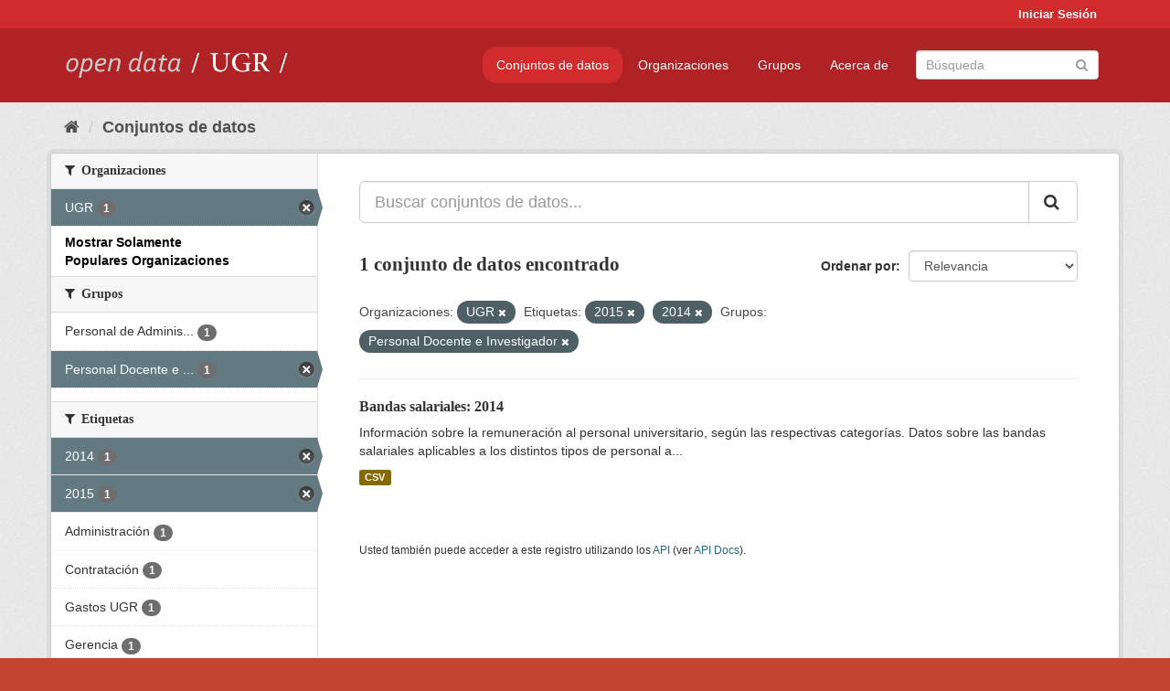

--- FILE ---
content_type: text/html; charset=utf-8
request_url: https://opendata.ugr.es/dataset/?organization=universidad-granada&_organization_limit=0&tags=2015&_license_id_limit=0&groups=claustro&tags=2014
body_size: 7405
content:
<!DOCTYPE html>
<!--[if IE 9]> <html lang="es" class="ie9"> <![endif]-->
<!--[if gt IE 8]><!--> <html lang="es"> <!--<![endif]-->
  <head>
    <meta charset="utf-8" />
      <meta name="generator" content="ckan 2.9.5" />
      <meta name="viewport" content="width=device-width, initial-scale=1.0">
    <title>Conjunto de datos - OpenData UGR</title>

    
    
    <link rel="shortcut icon" href="/base/images/faviconUGR.ico" />
    
    
        <link rel="alternate" type="text/n3" href="https://opendata.ugr.es/catalog.n3"/>
        <link rel="alternate" type="text/ttl" href="https://opendata.ugr.es/catalog.ttl"/>
        <link rel="alternate" type="application/rdf+xml" href="https://opendata.ugr.es/catalog.xml"/>
        <link rel="alternate" type="application/ld+json" href="https://opendata.ugr.es/catalog.jsonld"/>
    

    
      
      
      
      
    

    
    



    
      
      
    

    
    <link href="/webassets/base/eb9793eb_red.css" rel="stylesheet"/>
<link href="/webassets/ckanext-harvest/c95a0af2_harvest_css.css" rel="stylesheet"/><style>
                .site-footer  {
  #background-color: #842f22;
background-color: #d12b2e;
}
.account-masthead {
background: #d12b2e;
}




.masthead {
background: #af2326;
}

.account-masthead .account ul li a{
  
  color: white;
}


/*
#Para la imagen de fondo
#.hero{
#background: url("https://p1.pxfuel.com/preview/401/157/184/alhambra-spain-granada-window.jpg");
#}
*/

/* --> BIUSCADOR DE INICIO */
.homepage .module-search .module-content {
background-color: #d12b2e;

}


.homepage .module-search .tags {
background-color: #af2326;

}



. main-navigation-toggle a:hover {
  font-size:20px;
}




#main-navigation-toggle a:active{

 background: #d12b2e;
}

#main-navigation-toggle a:hover {
  
  /* font-size: 150%; */
  background: #d12b2e;
  
}

.account-masthead .account ul li a:hover {
    
    background-color: #af2326;
    
}

/* lineas del menu de configuracion, ajustes, logout */
.account-masthead .account ul li {
  
  border-left: none;
  
}

.account-masthead .account ul .active {
  
  background-color: black;
}

masthead .navigation .nav-pills li a:hover, .masthead .navigation .nav-pills li a:focus, .masthead .navigation .nav-pills li.active a{
  
 background: #d12b2e;
  
}
    
.btn-primary {
  
  background: #4d4c4d;
  border-color: #4d4c4d;
}


/* Color rojo oscuro de la franja superior al footer */
.homepage div:nth-child(3){
  
  background-color:  #af2326;
}


/* Color del gris de fondo */
.hero{
  
  /*! background: 
    
    url("https://p1.pxfuel.com/preview/16/472/53/wall-stones-marble-texture.jpg"); */
    /*
    url("https://p1.pxfuel.com/preview/688/816/856/pattern-texture-grey-brick-wall-model.jpg") repeat repeat;
    */
  /*! background-size: contain; */

  background-color: #dddddd;
background-image: None;
  
}

.homepage .row1{

  background:
     url("../../base/images/logo-ugr-blanco-transparente-sin-letras-rotado.svg");
  
  background-size: 190%;
  overflow: scroll;
  resize: both;


  background-position-y: 400px;
  background-position-x: -800px
  

}


h1, h2, h3, h4 {

font-size: 21px;
/*font-style: italic;*/
font-family: initial;

}

/* Imagenes de dcat, sparql, y estadisticas */
.hero .container div a img{
  
  max-width: 70%;
  
  
}
   

.hero .container div p {
  
  display: inline-block; 
  max-width: 49%;
  
}

.hero .container div p:nth-child(2){
  
  
  display:inline
   
}

.hero .container div p:nth-child(3){
 
  display: inline;  
  
  
}

.hero .container div p:nth-child(5){
  
  
  float: right;
  margin-top: 7%;
}

.hero .container div p:nth-child(8){
  
  
 
  float: right;
  
}


.hero .container div p:nth-child(8) img{
  
 
  float: right;
  
}



.hero .container div p:nth-child(13){
  
  
  float: right;
  margin-top: 8%
}



.hero .container div p:nth-child(15){
  
  
display: inline;  
  
  
}

.hero .container .module-content div h2{
  
  background-color: #dddddd;
  text-align: center
  
}

.hero .container div h1{
  
  text-align: center;
  
}


/* Cajas redondeadas ---------------> */
.hero .container .col-md-6.col2 .module-content.box {
  
  height: 100%;
  width: 100%;
  margin-top: 10px;
  border-top-left-radius: 30px;
  border-top-right-radius: 30px;
  border-bottom-right-radius: 30px;
  border-bottom-left-radius: 30px;
  
}


.homepage .module-search, .homepage .module-search .module-content{
  
  border-top-left-radius: 30px;
  border-top-right-radius: 30px;
}

.homepage .module-search{
  margin-top: 10px;
}


.homepage.layout-2 .stats {
  
  border-bottom-left-radius: 30px;
  border-bottom-right-radius: 30px;

}

/* <------------- Cajas redondeadas*/


.hero .container .col-md-6.col2 ul {
  
  
  margin-bottom: 10%;
}


/*radio del li > a del navbar */
.nav-pills > li > a {
    border-radius: 15px;
}



/* Paginación de los datasets */

.pagination > li > a {
  
  color: black;
  padding: 6px 15px;
  border: none;
  
}

.pagination > li > a:hover {
  
  background-color: #dddddd;
  color: black;
  
  
}



.pagination > .active > a{
  
  background-color: #dddddd;
  color: black;
}





.pagination > li > a, .pagination > li > span {
    
    padding: 6px 15px;
  
}


.pagination > .active > a:hover  {
  
    z-index: 3;
    color: #fff;
    cursor: default;
    background-color: black ;
   
}

/*footer ----------------------------> */

.site-footer a{
  
  color: white;
  
}

.site-footer label {
    color: white;
}

.site-footer p {
  
  color: white;
}

/* marca ugr + LOGO */

.navbar-left{
  
  width: 40%;
  padding-top: 12px;
  
}

.navbar-left img {
  
  width: 55%;
  
  
}





/* condicion para dispositivos pequeños*/

@media (max-width:475px){
  
  .hero .container .module-content div h2{
  
    margin-top: 21%;
  
  }
  
  
  .hero .container div a img {
    max-width: 70%;
    margin-top: 20%;
}
  
 

}




@media (max-width: 1200px){
  
  .header-image.navbar-left {
    
    
   width: 22%;
   margin-top: 7px;
    
    
  }
  
  
  .header-image.navbar-left .logo img{
    
    width: 100%;
  }


  
}


@media (max-width: 766px){
  
  
  .main{
    background-color: #af2326
  }

  
  
}




      </style>
    
  </head>

  
  <body data-site-root="https://opendata.ugr.es/" data-locale-root="https://opendata.ugr.es/" >

    
    <div class="sr-only sr-only-focusable"><a href="#content">Ir al contenido</a></div>
  

  
     
<div class="account-masthead">
  <div class="container">
     
    <nav class="account not-authed" aria-label="Cuenta">
      <ul class="list-unstyled">
        
        <li><a href="/user/login">Iniciar Sesión</a></li>
         
      </ul>
    </nav>
     
  </div>
</div>

<header class="navbar navbar-static-top masthead">
    
  <div class="container">
    <div class="navbar-right">
      <button data-target="#main-navigation-toggle" data-toggle="collapse" class="navbar-toggle collapsed" type="button" aria-label="expand or collapse" aria-expanded="false">
        <span class="sr-only">Toggle navigation</span>
        <span class="fa fa-bars"></span>
      </button>
    </div>
    <hgroup class="header-image navbar-left">
       
      <a class="logo" href="/"><img src="/uploads/admin/2022-02-21-120002.678222marca-open-data-ugr.png" alt="OpenData UGR" title="OpenData UGR" /></a>
       
    </hgroup>

    <div class="collapse navbar-collapse" id="main-navigation-toggle">
      
      <nav class="section navigation">
        <ul class="nav nav-pills">
            
		<li class="active"><a href="/dataset/">Conjuntos de datos</a></li><li><a href="/organization/">Organizaciones</a></li><li><a href="/group/">Grupos</a></li><li><a href="/about">Acerca de</a></li>
	    
        </ul>
      </nav>
       
      <form class="section site-search simple-input" action="/dataset/" method="get">
        <div class="field">
          <label for="field-sitewide-search">Buscar conjuntos de datos</label>
          <input id="field-sitewide-search" type="text" class="form-control" name="q" placeholder="Búsqueda" aria-label="Buscar conjuntos de datos"/>
          <button class="btn-search" type="submit" aria-label="Enviar"><i class="fa fa-search"></i></button>
        </div>
      </form>
      
    </div>
  </div>
</header>

  
    <div class="main">
      <div id="content" class="container">
        
          
            <div class="flash-messages">
              
                
              
            </div>
          

          
            <div class="toolbar" role="navigation" aria-label="Miga de pan">
              
                
                  <ol class="breadcrumb">
                    
<li class="home"><a href="/" aria-label="Inicio"><i class="fa fa-home"></i><span> Inicio</span></a></li>
                    
  <li class="active"><a href="/dataset/">Conjuntos de datos</a></li>

                  </ol>
                
              
            </div>
          

          <div class="row wrapper">
            
            
            

            
              <aside class="secondary col-sm-3">
                
                
  <div class="filters">
    <div>
      
        

    
    
	
	    
	    
		<section class="module module-narrow module-shallow">
		    
			<h2 class="module-heading">
			    <i class="fa fa-filter"></i>
			    
			    Organizaciones
			</h2>
		    
		    
			
			    
				<nav aria-label="Organizaciones">
				    <ul class="list-unstyled nav nav-simple nav-facet">
					
					    
					    
					    
					    
					    <li class="nav-item active">
						<a href="/dataset/?_organization_limit=0&amp;tags=2015&amp;tags=2014&amp;_license_id_limit=0&amp;groups=claustro" title="">
						    <span class="item-label">UGR</span>
						    <span class="hidden separator"> - </span>
						    <span class="item-count badge">1</span>
						</a>
					    </li>
					
				    </ul>
				</nav>

				<p class="module-footer">
				    
					<a href="/dataset/?organization=universidad-granada&amp;tags=2015&amp;tags=2014&amp;_license_id_limit=0&amp;groups=claustro" class="read-more">Mostrar Solamente Populares Organizaciones</a>
				    
				</p>
			    
			
		    
		</section>
	    
	
    

      
        

    
    
	
	    
	    
		<section class="module module-narrow module-shallow">
		    
			<h2 class="module-heading">
			    <i class="fa fa-filter"></i>
			    
			    Grupos
			</h2>
		    
		    
			
			    
				<nav aria-label="Grupos">
				    <ul class="list-unstyled nav nav-simple nav-facet">
					
					    
					    
					    
					    
					    <li class="nav-item">
						<a href="/dataset/?organization=universidad-granada&amp;_organization_limit=0&amp;tags=2015&amp;tags=2014&amp;_license_id_limit=0&amp;groups=claustro&amp;groups=personal-de-administracion-y-servicios" title="Personal de Administración y Servicios">
						    <span class="item-label">Personal de Adminis...</span>
						    <span class="hidden separator"> - </span>
						    <span class="item-count badge">1</span>
						</a>
					    </li>
					
					    
					    
					    
					    
					    <li class="nav-item active">
						<a href="/dataset/?organization=universidad-granada&amp;_organization_limit=0&amp;tags=2015&amp;tags=2014&amp;_license_id_limit=0" title="Personal Docente e Investigador">
						    <span class="item-label">Personal Docente e ...</span>
						    <span class="hidden separator"> - </span>
						    <span class="item-count badge">1</span>
						</a>
					    </li>
					
				    </ul>
				</nav>

				<p class="module-footer">
				    
					
				    
				</p>
			    
			
		    
		</section>
	    
	
    

      
        

    
    
	
	    
	    
		<section class="module module-narrow module-shallow">
		    
			<h2 class="module-heading">
			    <i class="fa fa-filter"></i>
			    
			    Etiquetas
			</h2>
		    
		    
			
			    
				<nav aria-label="Etiquetas">
				    <ul class="list-unstyled nav nav-simple nav-facet">
					
					    
					    
					    
					    
					    <li class="nav-item active">
						<a href="/dataset/?organization=universidad-granada&amp;_organization_limit=0&amp;tags=2015&amp;_license_id_limit=0&amp;groups=claustro" title="">
						    <span class="item-label">2014</span>
						    <span class="hidden separator"> - </span>
						    <span class="item-count badge">1</span>
						</a>
					    </li>
					
					    
					    
					    
					    
					    <li class="nav-item active">
						<a href="/dataset/?organization=universidad-granada&amp;_organization_limit=0&amp;tags=2014&amp;_license_id_limit=0&amp;groups=claustro" title="">
						    <span class="item-label">2015</span>
						    <span class="hidden separator"> - </span>
						    <span class="item-count badge">1</span>
						</a>
					    </li>
					
					    
					    
					    
					    
					    <li class="nav-item">
						<a href="/dataset/?organization=universidad-granada&amp;_organization_limit=0&amp;tags=2015&amp;tags=2014&amp;_license_id_limit=0&amp;groups=claustro&amp;tags=Administraci%C3%B3n" title="">
						    <span class="item-label">Administración</span>
						    <span class="hidden separator"> - </span>
						    <span class="item-count badge">1</span>
						</a>
					    </li>
					
					    
					    
					    
					    
					    <li class="nav-item">
						<a href="/dataset/?organization=universidad-granada&amp;_organization_limit=0&amp;tags=2015&amp;tags=2014&amp;_license_id_limit=0&amp;groups=claustro&amp;tags=Contrataci%C3%B3n" title="">
						    <span class="item-label">Contratación</span>
						    <span class="hidden separator"> - </span>
						    <span class="item-count badge">1</span>
						</a>
					    </li>
					
					    
					    
					    
					    
					    <li class="nav-item">
						<a href="/dataset/?organization=universidad-granada&amp;_organization_limit=0&amp;tags=2015&amp;tags=2014&amp;_license_id_limit=0&amp;groups=claustro&amp;tags=Gastos+UGR" title="">
						    <span class="item-label">Gastos UGR</span>
						    <span class="hidden separator"> - </span>
						    <span class="item-count badge">1</span>
						</a>
					    </li>
					
					    
					    
					    
					    
					    <li class="nav-item">
						<a href="/dataset/?organization=universidad-granada&amp;_organization_limit=0&amp;tags=2015&amp;tags=2014&amp;_license_id_limit=0&amp;groups=claustro&amp;tags=Gerencia" title="">
						    <span class="item-label">Gerencia</span>
						    <span class="hidden separator"> - </span>
						    <span class="item-count badge">1</span>
						</a>
					    </li>
					
					    
					    
					    
					    
					    <li class="nav-item">
						<a href="/dataset/?organization=universidad-granada&amp;_organization_limit=0&amp;tags=2015&amp;tags=2014&amp;_license_id_limit=0&amp;groups=claustro&amp;tags=Personal" title="">
						    <span class="item-label">Personal</span>
						    <span class="hidden separator"> - </span>
						    <span class="item-count badge">1</span>
						</a>
					    </li>
					
				    </ul>
				</nav>

				<p class="module-footer">
				    
					
				    
				</p>
			    
			
		    
		</section>
	    
	
    

      
        

    
    
	
	    
	    
		<section class="module module-narrow module-shallow">
		    
			<h2 class="module-heading">
			    <i class="fa fa-filter"></i>
			    
			    Formatos
			</h2>
		    
		    
			
			    
				<nav aria-label="Formatos">
				    <ul class="list-unstyled nav nav-simple nav-facet">
					
					    
					    
					    
					    
					    <li class="nav-item">
						<a href="/dataset/?organization=universidad-granada&amp;_organization_limit=0&amp;tags=2015&amp;tags=2014&amp;_license_id_limit=0&amp;groups=claustro&amp;res_format=CSV" title="">
						    <span class="item-label">CSV</span>
						    <span class="hidden separator"> - </span>
						    <span class="item-count badge">1</span>
						</a>
					    </li>
					
				    </ul>
				</nav>

				<p class="module-footer">
				    
					
				    
				</p>
			    
			
		    
		</section>
	    
	
    

      
        

    
    
	
	    
	    
		<section class="module module-narrow module-shallow">
		    
			<h2 class="module-heading">
			    <i class="fa fa-filter"></i>
			    
			    Licencias
			</h2>
		    
		    
			
			    
				<nav aria-label="Licencias">
				    <ul class="list-unstyled nav nav-simple nav-facet">
					
					    
					    
					    
					    
					    <li class="nav-item">
						<a href="/dataset/?organization=universidad-granada&amp;_organization_limit=0&amp;tags=2015&amp;tags=2014&amp;_license_id_limit=0&amp;groups=claustro&amp;license_id=odc-by" title="Open Data Commons Attribution License">
						    <span class="item-label">Open Data Commons A...</span>
						    <span class="hidden separator"> - </span>
						    <span class="item-count badge">1</span>
						</a>
					    </li>
					
				    </ul>
				</nav>

				<p class="module-footer">
				    
					<a href="/dataset/?organization=universidad-granada&amp;_organization_limit=0&amp;tags=2015&amp;tags=2014&amp;groups=claustro" class="read-more">Mostrar Solamente Populares Licencias</a>
				    
				</p>
			    
			
		    
		</section>
	    
	
    

      
    </div>
    <a class="close no-text hide-filters"><i class="fa fa-times-circle"></i><span class="text">close</span></a>
  </div>

              </aside>
            

            
              <div class="primary col-sm-9 col-xs-12" role="main">
                
                
  <section class="module">
    <div class="module-content">
      
        
      
      
        
        
        







<form id="dataset-search-form" class="search-form" method="get" data-module="select-switch">

  
    <div class="input-group search-input-group">
      <input aria-label="Buscar conjuntos de datos..." id="field-giant-search" type="text" class="form-control input-lg" name="q" value="" autocomplete="off" placeholder="Buscar conjuntos de datos...">
      
      <span class="input-group-btn">
        <button class="btn btn-default btn-lg" type="submit" value="search" aria-label="Enviar">
          <i class="fa fa-search"></i>
        </button>
      </span>
      
    </div>
  

  
    <span>
  
  

  
  
  
  <input type="hidden" name="organization" value="universidad-granada" />
  
  
  
  
  
  <input type="hidden" name="tags" value="2015" />
  
  
  
  
  
  <input type="hidden" name="tags" value="2014" />
  
  
  
  
  
  <input type="hidden" name="groups" value="claustro" />
  
  
  
  </span>
  

  
    
      <div class="form-select form-group control-order-by">
        <label for="field-order-by">Ordenar por</label>
        <select id="field-order-by" name="sort" class="form-control">
          
            
              <option value="score desc, metadata_modified desc" selected="selected">Relevancia</option>
            
          
            
              <option value="title_string asc">Nombre Ascendente</option>
            
          
            
              <option value="title_string desc">Nombre Descendente</option>
            
          
            
              <option value="metadata_modified desc">Última modificación</option>
            
          
            
          
        </select>
        
        <button class="btn btn-default js-hide" type="submit">Ir</button>
        
      </div>
    
  

  
    
      <h1>

  
  
  
  

1 conjunto de datos encontrado</h1>
    
  

  
    
      <p class="filter-list">
        
          
          <span class="facet">Organizaciones:</span>
          
            <span class="filtered pill">UGR
              <a href="/dataset/?_organization_limit=0&amp;tags=2015&amp;tags=2014&amp;_license_id_limit=0&amp;groups=claustro" class="remove" title="Quitar"><i class="fa fa-times"></i></a>
            </span>
          
        
          
          <span class="facet">Etiquetas:</span>
          
            <span class="filtered pill">2015
              <a href="/dataset/?organization=universidad-granada&amp;_organization_limit=0&amp;tags=2014&amp;_license_id_limit=0&amp;groups=claustro" class="remove" title="Quitar"><i class="fa fa-times"></i></a>
            </span>
          
            <span class="filtered pill">2014
              <a href="/dataset/?organization=universidad-granada&amp;_organization_limit=0&amp;tags=2015&amp;_license_id_limit=0&amp;groups=claustro" class="remove" title="Quitar"><i class="fa fa-times"></i></a>
            </span>
          
        
          
          <span class="facet">Grupos:</span>
          
            <span class="filtered pill">Personal Docente e Investigador
              <a href="/dataset/?organization=universidad-granada&amp;_organization_limit=0&amp;tags=2015&amp;tags=2014&amp;_license_id_limit=0" class="remove" title="Quitar"><i class="fa fa-times"></i></a>
            </span>
          
        
      </p>
      <a class="show-filters btn btn-default">Filtrar Resultados</a>
    
  

</form>




      
      
        

  
    <ul class="dataset-list list-unstyled">
    	
	      
	        






  <li class="dataset-item">
    
      <div class="dataset-content">
        
          <h2 class="dataset-heading">
            
              
            
            
		<a href="/dataset/bandas-salariales-2014">Bandas salariales: 2014</a>
            
            
              
              
            
          </h2>
        
        
          
        
        
          
            <div>Información sobre la remuneración al personal universitario, según las respectivas categorías. Datos sobre las bandas salariales aplicables a los distintos tipos de personal a...</div>
          
        
      </div>
      
        
          
            <ul class="dataset-resources list-unstyled">
              
                
                <li>
                  <a href="/dataset/bandas-salariales-2014" class="label label-default" data-format="csv">CSV</a>
                </li>
                
              
            </ul>
          
        
      
    
  </li>

	      
	    
    </ul>
  

      
    </div>

    
      
    
  </section>

  
    <section class="module">
      <div class="module-content">
        
          <small>
            
            
            
          Usted también puede acceder a este registro utilizando los <a href="/api/3">API</a> (ver <a href="http://docs.ckan.org/en/2.9/api/">API Docs</a>).
          </small>
        
      </div>
    </section>
  

              </div>
            
          </div>
        
      </div>
    </div>
  
    <footer class="site-footer">
  <div class="container">
    
    <div class="row">
      <div class="col-md-8 footer-links">
        
          <ul class="list-unstyled">
            
              <li><a href="/about">Acerca de OpenData UGR</a></li>
            
          </ul>
          <ul class="list-unstyled">
            
              
              <li><a href="http://docs.ckan.org/en/2.9/api/">API CKAN</a></li>
              <li><a href="http://www.ckan.org/">CKAN Association</a></li>
              <li><a href="http://www.opendefinition.org/okd/"><img src="/base/images/od_80x15_blue.png" alt="Open Data"></a></li>
            
          </ul>
        
      </div>
      <div class="col-md-4 attribution">
        
          <p><strong>Gestionado con </strong> <a class="hide-text ckan-footer-logo" href="http://ckan.org">CKAN</a></p>
        
        
          
<form class="form-inline form-select lang-select" action="/util/redirect" data-module="select-switch" method="POST">
  <label for="field-lang-select">Idioma</label>
  <select id="field-lang-select" name="url" data-module="autocomplete" data-module-dropdown-class="lang-dropdown" data-module-container-class="lang-container">
    
      <option value="/es/dataset/?organization=universidad-granada&amp;_organization_limit=0&amp;tags=2015&amp;_license_id_limit=0&amp;groups=claustro&amp;tags=2014" selected="selected">
        español
      </option>
    
      <option value="/en/dataset/?organization=universidad-granada&amp;_organization_limit=0&amp;tags=2015&amp;_license_id_limit=0&amp;groups=claustro&amp;tags=2014" >
        English
      </option>
    
      <option value="/pt_BR/dataset/?organization=universidad-granada&amp;_organization_limit=0&amp;tags=2015&amp;_license_id_limit=0&amp;groups=claustro&amp;tags=2014" >
        português (Brasil)
      </option>
    
      <option value="/ja/dataset/?organization=universidad-granada&amp;_organization_limit=0&amp;tags=2015&amp;_license_id_limit=0&amp;groups=claustro&amp;tags=2014" >
        日本語
      </option>
    
      <option value="/it/dataset/?organization=universidad-granada&amp;_organization_limit=0&amp;tags=2015&amp;_license_id_limit=0&amp;groups=claustro&amp;tags=2014" >
        italiano
      </option>
    
      <option value="/cs_CZ/dataset/?organization=universidad-granada&amp;_organization_limit=0&amp;tags=2015&amp;_license_id_limit=0&amp;groups=claustro&amp;tags=2014" >
        čeština (Česko)
      </option>
    
      <option value="/ca/dataset/?organization=universidad-granada&amp;_organization_limit=0&amp;tags=2015&amp;_license_id_limit=0&amp;groups=claustro&amp;tags=2014" >
        català
      </option>
    
      <option value="/fr/dataset/?organization=universidad-granada&amp;_organization_limit=0&amp;tags=2015&amp;_license_id_limit=0&amp;groups=claustro&amp;tags=2014" >
        français
      </option>
    
      <option value="/el/dataset/?organization=universidad-granada&amp;_organization_limit=0&amp;tags=2015&amp;_license_id_limit=0&amp;groups=claustro&amp;tags=2014" >
        Ελληνικά
      </option>
    
      <option value="/sv/dataset/?organization=universidad-granada&amp;_organization_limit=0&amp;tags=2015&amp;_license_id_limit=0&amp;groups=claustro&amp;tags=2014" >
        svenska
      </option>
    
      <option value="/sr/dataset/?organization=universidad-granada&amp;_organization_limit=0&amp;tags=2015&amp;_license_id_limit=0&amp;groups=claustro&amp;tags=2014" >
        српски
      </option>
    
      <option value="/no/dataset/?organization=universidad-granada&amp;_organization_limit=0&amp;tags=2015&amp;_license_id_limit=0&amp;groups=claustro&amp;tags=2014" >
        norsk bokmål (Norge)
      </option>
    
      <option value="/sk/dataset/?organization=universidad-granada&amp;_organization_limit=0&amp;tags=2015&amp;_license_id_limit=0&amp;groups=claustro&amp;tags=2014" >
        slovenčina
      </option>
    
      <option value="/fi/dataset/?organization=universidad-granada&amp;_organization_limit=0&amp;tags=2015&amp;_license_id_limit=0&amp;groups=claustro&amp;tags=2014" >
        suomi
      </option>
    
      <option value="/ru/dataset/?organization=universidad-granada&amp;_organization_limit=0&amp;tags=2015&amp;_license_id_limit=0&amp;groups=claustro&amp;tags=2014" >
        русский
      </option>
    
      <option value="/de/dataset/?organization=universidad-granada&amp;_organization_limit=0&amp;tags=2015&amp;_license_id_limit=0&amp;groups=claustro&amp;tags=2014" >
        Deutsch
      </option>
    
      <option value="/pl/dataset/?organization=universidad-granada&amp;_organization_limit=0&amp;tags=2015&amp;_license_id_limit=0&amp;groups=claustro&amp;tags=2014" >
        polski
      </option>
    
      <option value="/nl/dataset/?organization=universidad-granada&amp;_organization_limit=0&amp;tags=2015&amp;_license_id_limit=0&amp;groups=claustro&amp;tags=2014" >
        Nederlands
      </option>
    
      <option value="/bg/dataset/?organization=universidad-granada&amp;_organization_limit=0&amp;tags=2015&amp;_license_id_limit=0&amp;groups=claustro&amp;tags=2014" >
        български
      </option>
    
      <option value="/ko_KR/dataset/?organization=universidad-granada&amp;_organization_limit=0&amp;tags=2015&amp;_license_id_limit=0&amp;groups=claustro&amp;tags=2014" >
        한국어 (대한민국)
      </option>
    
      <option value="/hu/dataset/?organization=universidad-granada&amp;_organization_limit=0&amp;tags=2015&amp;_license_id_limit=0&amp;groups=claustro&amp;tags=2014" >
        magyar
      </option>
    
      <option value="/sl/dataset/?organization=universidad-granada&amp;_organization_limit=0&amp;tags=2015&amp;_license_id_limit=0&amp;groups=claustro&amp;tags=2014" >
        slovenščina
      </option>
    
      <option value="/lv/dataset/?organization=universidad-granada&amp;_organization_limit=0&amp;tags=2015&amp;_license_id_limit=0&amp;groups=claustro&amp;tags=2014" >
        latviešu
      </option>
    
      <option value="/es_AR/dataset/?organization=universidad-granada&amp;_organization_limit=0&amp;tags=2015&amp;_license_id_limit=0&amp;groups=claustro&amp;tags=2014" >
        español (Argentina)
      </option>
    
      <option value="/tl/dataset/?organization=universidad-granada&amp;_organization_limit=0&amp;tags=2015&amp;_license_id_limit=0&amp;groups=claustro&amp;tags=2014" >
        Filipino (Pilipinas)
      </option>
    
      <option value="/mk/dataset/?organization=universidad-granada&amp;_organization_limit=0&amp;tags=2015&amp;_license_id_limit=0&amp;groups=claustro&amp;tags=2014" >
        македонски
      </option>
    
      <option value="/fa_IR/dataset/?organization=universidad-granada&amp;_organization_limit=0&amp;tags=2015&amp;_license_id_limit=0&amp;groups=claustro&amp;tags=2014" >
        فارسی (ایران)
      </option>
    
      <option value="/da_DK/dataset/?organization=universidad-granada&amp;_organization_limit=0&amp;tags=2015&amp;_license_id_limit=0&amp;groups=claustro&amp;tags=2014" >
        dansk (Danmark)
      </option>
    
      <option value="/lt/dataset/?organization=universidad-granada&amp;_organization_limit=0&amp;tags=2015&amp;_license_id_limit=0&amp;groups=claustro&amp;tags=2014" >
        lietuvių
      </option>
    
      <option value="/uk/dataset/?organization=universidad-granada&amp;_organization_limit=0&amp;tags=2015&amp;_license_id_limit=0&amp;groups=claustro&amp;tags=2014" >
        українська
      </option>
    
      <option value="/is/dataset/?organization=universidad-granada&amp;_organization_limit=0&amp;tags=2015&amp;_license_id_limit=0&amp;groups=claustro&amp;tags=2014" >
        íslenska
      </option>
    
      <option value="/sr_Latn/dataset/?organization=universidad-granada&amp;_organization_limit=0&amp;tags=2015&amp;_license_id_limit=0&amp;groups=claustro&amp;tags=2014" >
        srpski (latinica)
      </option>
    
      <option value="/hr/dataset/?organization=universidad-granada&amp;_organization_limit=0&amp;tags=2015&amp;_license_id_limit=0&amp;groups=claustro&amp;tags=2014" >
        hrvatski
      </option>
    
      <option value="/ne/dataset/?organization=universidad-granada&amp;_organization_limit=0&amp;tags=2015&amp;_license_id_limit=0&amp;groups=claustro&amp;tags=2014" >
        नेपाली
      </option>
    
      <option value="/am/dataset/?organization=universidad-granada&amp;_organization_limit=0&amp;tags=2015&amp;_license_id_limit=0&amp;groups=claustro&amp;tags=2014" >
        አማርኛ
      </option>
    
      <option value="/my_MM/dataset/?organization=universidad-granada&amp;_organization_limit=0&amp;tags=2015&amp;_license_id_limit=0&amp;groups=claustro&amp;tags=2014" >
        မြန်မာ (မြန်မာ)
      </option>
    
      <option value="/th/dataset/?organization=universidad-granada&amp;_organization_limit=0&amp;tags=2015&amp;_license_id_limit=0&amp;groups=claustro&amp;tags=2014" >
        ไทย
      </option>
    
      <option value="/he/dataset/?organization=universidad-granada&amp;_organization_limit=0&amp;tags=2015&amp;_license_id_limit=0&amp;groups=claustro&amp;tags=2014" >
        עברית
      </option>
    
      <option value="/ar/dataset/?organization=universidad-granada&amp;_organization_limit=0&amp;tags=2015&amp;_license_id_limit=0&amp;groups=claustro&amp;tags=2014" >
        العربية
      </option>
    
      <option value="/zh_Hant_TW/dataset/?organization=universidad-granada&amp;_organization_limit=0&amp;tags=2015&amp;_license_id_limit=0&amp;groups=claustro&amp;tags=2014" >
        中文 (繁體, 台灣)
      </option>
    
      <option value="/zh_Hans_CN/dataset/?organization=universidad-granada&amp;_organization_limit=0&amp;tags=2015&amp;_license_id_limit=0&amp;groups=claustro&amp;tags=2014" >
        中文 (简体, 中国)
      </option>
    
      <option value="/id/dataset/?organization=universidad-granada&amp;_organization_limit=0&amp;tags=2015&amp;_license_id_limit=0&amp;groups=claustro&amp;tags=2014" >
        Indonesia
      </option>
    
      <option value="/en_AU/dataset/?organization=universidad-granada&amp;_organization_limit=0&amp;tags=2015&amp;_license_id_limit=0&amp;groups=claustro&amp;tags=2014" >
        English (Australia)
      </option>
    
      <option value="/km/dataset/?organization=universidad-granada&amp;_organization_limit=0&amp;tags=2015&amp;_license_id_limit=0&amp;groups=claustro&amp;tags=2014" >
        ខ្មែរ
      </option>
    
      <option value="/tr/dataset/?organization=universidad-granada&amp;_organization_limit=0&amp;tags=2015&amp;_license_id_limit=0&amp;groups=claustro&amp;tags=2014" >
        Türkçe
      </option>
    
      <option value="/eu/dataset/?organization=universidad-granada&amp;_organization_limit=0&amp;tags=2015&amp;_license_id_limit=0&amp;groups=claustro&amp;tags=2014" >
        euskara
      </option>
    
      <option value="/gl/dataset/?organization=universidad-granada&amp;_organization_limit=0&amp;tags=2015&amp;_license_id_limit=0&amp;groups=claustro&amp;tags=2014" >
        galego
      </option>
    
      <option value="/vi/dataset/?organization=universidad-granada&amp;_organization_limit=0&amp;tags=2015&amp;_license_id_limit=0&amp;groups=claustro&amp;tags=2014" >
        Tiếng Việt
      </option>
    
      <option value="/mn_MN/dataset/?organization=universidad-granada&amp;_organization_limit=0&amp;tags=2015&amp;_license_id_limit=0&amp;groups=claustro&amp;tags=2014" >
        монгол (Монгол)
      </option>
    
      <option value="/pt_PT/dataset/?organization=universidad-granada&amp;_organization_limit=0&amp;tags=2015&amp;_license_id_limit=0&amp;groups=claustro&amp;tags=2014" >
        português (Portugal)
      </option>
    
      <option value="/sq/dataset/?organization=universidad-granada&amp;_organization_limit=0&amp;tags=2015&amp;_license_id_limit=0&amp;groups=claustro&amp;tags=2014" >
        shqip
      </option>
    
      <option value="/ro/dataset/?organization=universidad-granada&amp;_organization_limit=0&amp;tags=2015&amp;_license_id_limit=0&amp;groups=claustro&amp;tags=2014" >
        română
      </option>
    
      <option value="/uk_UA/dataset/?organization=universidad-granada&amp;_organization_limit=0&amp;tags=2015&amp;_license_id_limit=0&amp;groups=claustro&amp;tags=2014" >
        українська (Україна)
      </option>
    
  </select>
  <button class="btn btn-default js-hide" type="submit">Ir</button>
</form>
        
      </div>
    </div>
    
  </div>

  
    
  
</footer>
  
  
  
  
  
    

      

    
    
    <link href="/webassets/vendor/f3b8236b_select2.css" rel="stylesheet"/>
<link href="/webassets/vendor/0b01aef1_font-awesome.css" rel="stylesheet"/>
    <script src="/webassets/vendor/d8ae4bed_jquery.js" type="text/javascript"></script>
<script src="/webassets/vendor/fb6095a0_vendor.js" type="text/javascript"></script>
<script src="/webassets/vendor/580fa18d_bootstrap.js" type="text/javascript"></script>
<script src="/webassets/base/15a18f6c_main.js" type="text/javascript"></script>
<script src="/webassets/base/266988e1_ckan.js" type="text/javascript"></script>
  </body>
</html>